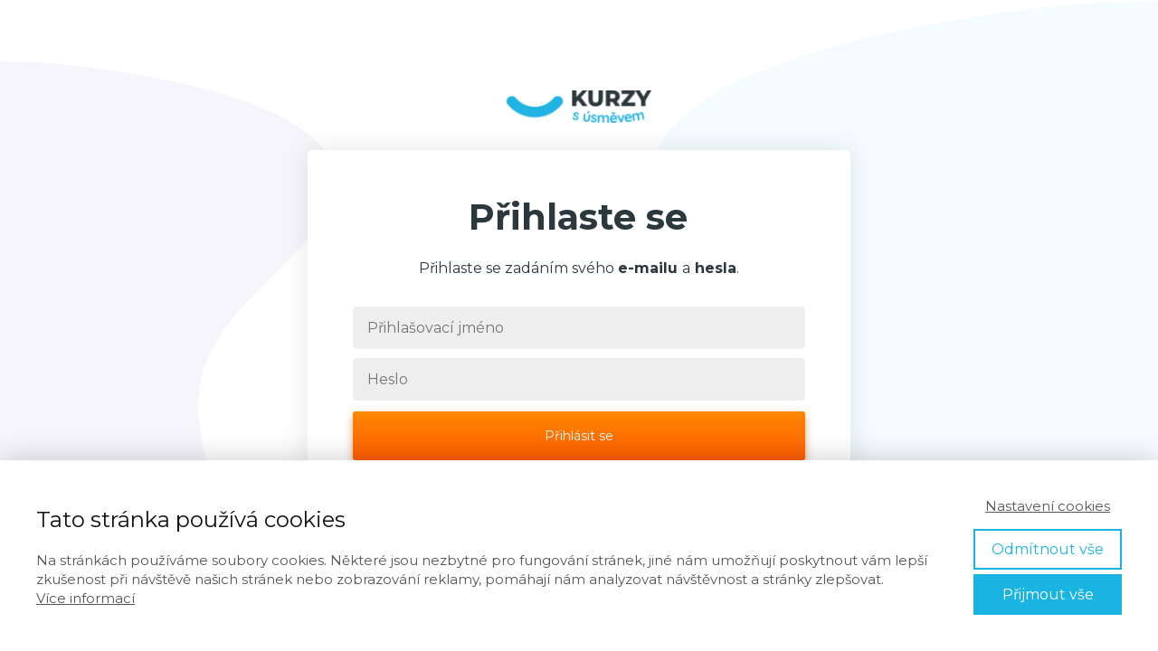

--- FILE ---
content_type: text/html; charset=UTF-8
request_url: https://www.kurzysusmevem.cz/prihlaseni/?redirect_to=https%3A%2F%2Fwww.kurzysusmevem.cz%2Fnastenka%2Fkurzy%2Fjak-udelat-profi-web-v-miowebu%2Ftyden-2%2Flekce-3%2F
body_size: 15251
content:
<!DOCTYPE html>
<html lang="cs">
	<head>
		<meta charset="UTF-8"/>
		<meta http-equiv="X-UA-Compatible" content="IE=edge"/>
		<meta name="viewport" content="width=device-width, initial-scale=1">
		<title>Přihlášení | Kurzy s úsměvem</title>

		<meta name='robots' content='max-image-preview:large' />
<link rel="alternate" type="application/rss+xml" title="Kurzy s úsměvem &raquo; RSS komentářů pro Přihlášení" href="https://www.kurzysusmevem.cz/prihlaseni/feed/" />
<link rel="alternate" title="oEmbed (JSON)" type="application/json+oembed" href="https://www.kurzysusmevem.cz/wp-json/oembed/1.0/embed?url=https%3A%2F%2Fwww.kurzysusmevem.cz%2Fprihlaseni%2F" />
<link rel="alternate" title="oEmbed (XML)" type="text/xml+oembed" href="https://www.kurzysusmevem.cz/wp-json/oembed/1.0/embed?url=https%3A%2F%2Fwww.kurzysusmevem.cz%2Fprihlaseni%2F&#038;format=xml" />
<style id='wp-img-auto-sizes-contain-inline-css' type='text/css'>
img:is([sizes=auto i],[sizes^="auto," i]){contain-intrinsic-size:3000px 1500px}
/*# sourceURL=wp-img-auto-sizes-contain-inline-css */
</style>
<style id='wp-emoji-styles-inline-css' type='text/css'>

	img.wp-smiley, img.emoji {
		display: inline !important;
		border: none !important;
		box-shadow: none !important;
		height: 1em !important;
		width: 1em !important;
		margin: 0 0.07em !important;
		vertical-align: -0.1em !important;
		background: none !important;
		padding: 0 !important;
	}
/*# sourceURL=wp-emoji-styles-inline-css */
</style>
<style id='wp-block-library-inline-css' type='text/css'>
:root{--wp-block-synced-color:#7a00df;--wp-block-synced-color--rgb:122,0,223;--wp-bound-block-color:var(--wp-block-synced-color);--wp-editor-canvas-background:#ddd;--wp-admin-theme-color:#007cba;--wp-admin-theme-color--rgb:0,124,186;--wp-admin-theme-color-darker-10:#006ba1;--wp-admin-theme-color-darker-10--rgb:0,107,160.5;--wp-admin-theme-color-darker-20:#005a87;--wp-admin-theme-color-darker-20--rgb:0,90,135;--wp-admin-border-width-focus:2px}@media (min-resolution:192dpi){:root{--wp-admin-border-width-focus:1.5px}}.wp-element-button{cursor:pointer}:root .has-very-light-gray-background-color{background-color:#eee}:root .has-very-dark-gray-background-color{background-color:#313131}:root .has-very-light-gray-color{color:#eee}:root .has-very-dark-gray-color{color:#313131}:root .has-vivid-green-cyan-to-vivid-cyan-blue-gradient-background{background:linear-gradient(135deg,#00d084,#0693e3)}:root .has-purple-crush-gradient-background{background:linear-gradient(135deg,#34e2e4,#4721fb 50%,#ab1dfe)}:root .has-hazy-dawn-gradient-background{background:linear-gradient(135deg,#faaca8,#dad0ec)}:root .has-subdued-olive-gradient-background{background:linear-gradient(135deg,#fafae1,#67a671)}:root .has-atomic-cream-gradient-background{background:linear-gradient(135deg,#fdd79a,#004a59)}:root .has-nightshade-gradient-background{background:linear-gradient(135deg,#330968,#31cdcf)}:root .has-midnight-gradient-background{background:linear-gradient(135deg,#020381,#2874fc)}:root{--wp--preset--font-size--normal:16px;--wp--preset--font-size--huge:42px}.has-regular-font-size{font-size:1em}.has-larger-font-size{font-size:2.625em}.has-normal-font-size{font-size:var(--wp--preset--font-size--normal)}.has-huge-font-size{font-size:var(--wp--preset--font-size--huge)}.has-text-align-center{text-align:center}.has-text-align-left{text-align:left}.has-text-align-right{text-align:right}.has-fit-text{white-space:nowrap!important}#end-resizable-editor-section{display:none}.aligncenter{clear:both}.items-justified-left{justify-content:flex-start}.items-justified-center{justify-content:center}.items-justified-right{justify-content:flex-end}.items-justified-space-between{justify-content:space-between}.screen-reader-text{border:0;clip-path:inset(50%);height:1px;margin:-1px;overflow:hidden;padding:0;position:absolute;width:1px;word-wrap:normal!important}.screen-reader-text:focus{background-color:#ddd;clip-path:none;color:#444;display:block;font-size:1em;height:auto;left:5px;line-height:normal;padding:15px 23px 14px;text-decoration:none;top:5px;width:auto;z-index:100000}html :where(.has-border-color){border-style:solid}html :where([style*=border-top-color]){border-top-style:solid}html :where([style*=border-right-color]){border-right-style:solid}html :where([style*=border-bottom-color]){border-bottom-style:solid}html :where([style*=border-left-color]){border-left-style:solid}html :where([style*=border-width]){border-style:solid}html :where([style*=border-top-width]){border-top-style:solid}html :where([style*=border-right-width]){border-right-style:solid}html :where([style*=border-bottom-width]){border-bottom-style:solid}html :where([style*=border-left-width]){border-left-style:solid}html :where(img[class*=wp-image-]){height:auto;max-width:100%}:where(figure){margin:0 0 1em}html :where(.is-position-sticky){--wp-admin--admin-bar--position-offset:var(--wp-admin--admin-bar--height,0px)}@media screen and (max-width:600px){html :where(.is-position-sticky){--wp-admin--admin-bar--position-offset:0px}}

/*# sourceURL=wp-block-library-inline-css */
</style><style id='global-styles-inline-css' type='text/css'>
:root{--wp--preset--aspect-ratio--square: 1;--wp--preset--aspect-ratio--4-3: 4/3;--wp--preset--aspect-ratio--3-4: 3/4;--wp--preset--aspect-ratio--3-2: 3/2;--wp--preset--aspect-ratio--2-3: 2/3;--wp--preset--aspect-ratio--16-9: 16/9;--wp--preset--aspect-ratio--9-16: 9/16;--wp--preset--color--black: #000000;--wp--preset--color--cyan-bluish-gray: #abb8c3;--wp--preset--color--white: #ffffff;--wp--preset--color--pale-pink: #f78da7;--wp--preset--color--vivid-red: #cf2e2e;--wp--preset--color--luminous-vivid-orange: #ff6900;--wp--preset--color--luminous-vivid-amber: #fcb900;--wp--preset--color--light-green-cyan: #7bdcb5;--wp--preset--color--vivid-green-cyan: #00d084;--wp--preset--color--pale-cyan-blue: #8ed1fc;--wp--preset--color--vivid-cyan-blue: #0693e3;--wp--preset--color--vivid-purple: #9b51e0;--wp--preset--gradient--vivid-cyan-blue-to-vivid-purple: linear-gradient(135deg,rgb(6,147,227) 0%,rgb(155,81,224) 100%);--wp--preset--gradient--light-green-cyan-to-vivid-green-cyan: linear-gradient(135deg,rgb(122,220,180) 0%,rgb(0,208,130) 100%);--wp--preset--gradient--luminous-vivid-amber-to-luminous-vivid-orange: linear-gradient(135deg,rgb(252,185,0) 0%,rgb(255,105,0) 100%);--wp--preset--gradient--luminous-vivid-orange-to-vivid-red: linear-gradient(135deg,rgb(255,105,0) 0%,rgb(207,46,46) 100%);--wp--preset--gradient--very-light-gray-to-cyan-bluish-gray: linear-gradient(135deg,rgb(238,238,238) 0%,rgb(169,184,195) 100%);--wp--preset--gradient--cool-to-warm-spectrum: linear-gradient(135deg,rgb(74,234,220) 0%,rgb(151,120,209) 20%,rgb(207,42,186) 40%,rgb(238,44,130) 60%,rgb(251,105,98) 80%,rgb(254,248,76) 100%);--wp--preset--gradient--blush-light-purple: linear-gradient(135deg,rgb(255,206,236) 0%,rgb(152,150,240) 100%);--wp--preset--gradient--blush-bordeaux: linear-gradient(135deg,rgb(254,205,165) 0%,rgb(254,45,45) 50%,rgb(107,0,62) 100%);--wp--preset--gradient--luminous-dusk: linear-gradient(135deg,rgb(255,203,112) 0%,rgb(199,81,192) 50%,rgb(65,88,208) 100%);--wp--preset--gradient--pale-ocean: linear-gradient(135deg,rgb(255,245,203) 0%,rgb(182,227,212) 50%,rgb(51,167,181) 100%);--wp--preset--gradient--electric-grass: linear-gradient(135deg,rgb(202,248,128) 0%,rgb(113,206,126) 100%);--wp--preset--gradient--midnight: linear-gradient(135deg,rgb(2,3,129) 0%,rgb(40,116,252) 100%);--wp--preset--font-size--small: 13px;--wp--preset--font-size--medium: 20px;--wp--preset--font-size--large: 36px;--wp--preset--font-size--x-large: 42px;--wp--preset--spacing--20: 0.44rem;--wp--preset--spacing--30: 0.67rem;--wp--preset--spacing--40: 1rem;--wp--preset--spacing--50: 1.5rem;--wp--preset--spacing--60: 2.25rem;--wp--preset--spacing--70: 3.38rem;--wp--preset--spacing--80: 5.06rem;--wp--preset--shadow--natural: 6px 6px 9px rgba(0, 0, 0, 0.2);--wp--preset--shadow--deep: 12px 12px 50px rgba(0, 0, 0, 0.4);--wp--preset--shadow--sharp: 6px 6px 0px rgba(0, 0, 0, 0.2);--wp--preset--shadow--outlined: 6px 6px 0px -3px rgb(255, 255, 255), 6px 6px rgb(0, 0, 0);--wp--preset--shadow--crisp: 6px 6px 0px rgb(0, 0, 0);}:where(.is-layout-flex){gap: 0.5em;}:where(.is-layout-grid){gap: 0.5em;}body .is-layout-flex{display: flex;}.is-layout-flex{flex-wrap: wrap;align-items: center;}.is-layout-flex > :is(*, div){margin: 0;}body .is-layout-grid{display: grid;}.is-layout-grid > :is(*, div){margin: 0;}:where(.wp-block-columns.is-layout-flex){gap: 2em;}:where(.wp-block-columns.is-layout-grid){gap: 2em;}:where(.wp-block-post-template.is-layout-flex){gap: 1.25em;}:where(.wp-block-post-template.is-layout-grid){gap: 1.25em;}.has-black-color{color: var(--wp--preset--color--black) !important;}.has-cyan-bluish-gray-color{color: var(--wp--preset--color--cyan-bluish-gray) !important;}.has-white-color{color: var(--wp--preset--color--white) !important;}.has-pale-pink-color{color: var(--wp--preset--color--pale-pink) !important;}.has-vivid-red-color{color: var(--wp--preset--color--vivid-red) !important;}.has-luminous-vivid-orange-color{color: var(--wp--preset--color--luminous-vivid-orange) !important;}.has-luminous-vivid-amber-color{color: var(--wp--preset--color--luminous-vivid-amber) !important;}.has-light-green-cyan-color{color: var(--wp--preset--color--light-green-cyan) !important;}.has-vivid-green-cyan-color{color: var(--wp--preset--color--vivid-green-cyan) !important;}.has-pale-cyan-blue-color{color: var(--wp--preset--color--pale-cyan-blue) !important;}.has-vivid-cyan-blue-color{color: var(--wp--preset--color--vivid-cyan-blue) !important;}.has-vivid-purple-color{color: var(--wp--preset--color--vivid-purple) !important;}.has-black-background-color{background-color: var(--wp--preset--color--black) !important;}.has-cyan-bluish-gray-background-color{background-color: var(--wp--preset--color--cyan-bluish-gray) !important;}.has-white-background-color{background-color: var(--wp--preset--color--white) !important;}.has-pale-pink-background-color{background-color: var(--wp--preset--color--pale-pink) !important;}.has-vivid-red-background-color{background-color: var(--wp--preset--color--vivid-red) !important;}.has-luminous-vivid-orange-background-color{background-color: var(--wp--preset--color--luminous-vivid-orange) !important;}.has-luminous-vivid-amber-background-color{background-color: var(--wp--preset--color--luminous-vivid-amber) !important;}.has-light-green-cyan-background-color{background-color: var(--wp--preset--color--light-green-cyan) !important;}.has-vivid-green-cyan-background-color{background-color: var(--wp--preset--color--vivid-green-cyan) !important;}.has-pale-cyan-blue-background-color{background-color: var(--wp--preset--color--pale-cyan-blue) !important;}.has-vivid-cyan-blue-background-color{background-color: var(--wp--preset--color--vivid-cyan-blue) !important;}.has-vivid-purple-background-color{background-color: var(--wp--preset--color--vivid-purple) !important;}.has-black-border-color{border-color: var(--wp--preset--color--black) !important;}.has-cyan-bluish-gray-border-color{border-color: var(--wp--preset--color--cyan-bluish-gray) !important;}.has-white-border-color{border-color: var(--wp--preset--color--white) !important;}.has-pale-pink-border-color{border-color: var(--wp--preset--color--pale-pink) !important;}.has-vivid-red-border-color{border-color: var(--wp--preset--color--vivid-red) !important;}.has-luminous-vivid-orange-border-color{border-color: var(--wp--preset--color--luminous-vivid-orange) !important;}.has-luminous-vivid-amber-border-color{border-color: var(--wp--preset--color--luminous-vivid-amber) !important;}.has-light-green-cyan-border-color{border-color: var(--wp--preset--color--light-green-cyan) !important;}.has-vivid-green-cyan-border-color{border-color: var(--wp--preset--color--vivid-green-cyan) !important;}.has-pale-cyan-blue-border-color{border-color: var(--wp--preset--color--pale-cyan-blue) !important;}.has-vivid-cyan-blue-border-color{border-color: var(--wp--preset--color--vivid-cyan-blue) !important;}.has-vivid-purple-border-color{border-color: var(--wp--preset--color--vivid-purple) !important;}.has-vivid-cyan-blue-to-vivid-purple-gradient-background{background: var(--wp--preset--gradient--vivid-cyan-blue-to-vivid-purple) !important;}.has-light-green-cyan-to-vivid-green-cyan-gradient-background{background: var(--wp--preset--gradient--light-green-cyan-to-vivid-green-cyan) !important;}.has-luminous-vivid-amber-to-luminous-vivid-orange-gradient-background{background: var(--wp--preset--gradient--luminous-vivid-amber-to-luminous-vivid-orange) !important;}.has-luminous-vivid-orange-to-vivid-red-gradient-background{background: var(--wp--preset--gradient--luminous-vivid-orange-to-vivid-red) !important;}.has-very-light-gray-to-cyan-bluish-gray-gradient-background{background: var(--wp--preset--gradient--very-light-gray-to-cyan-bluish-gray) !important;}.has-cool-to-warm-spectrum-gradient-background{background: var(--wp--preset--gradient--cool-to-warm-spectrum) !important;}.has-blush-light-purple-gradient-background{background: var(--wp--preset--gradient--blush-light-purple) !important;}.has-blush-bordeaux-gradient-background{background: var(--wp--preset--gradient--blush-bordeaux) !important;}.has-luminous-dusk-gradient-background{background: var(--wp--preset--gradient--luminous-dusk) !important;}.has-pale-ocean-gradient-background{background: var(--wp--preset--gradient--pale-ocean) !important;}.has-electric-grass-gradient-background{background: var(--wp--preset--gradient--electric-grass) !important;}.has-midnight-gradient-background{background: var(--wp--preset--gradient--midnight) !important;}.has-small-font-size{font-size: var(--wp--preset--font-size--small) !important;}.has-medium-font-size{font-size: var(--wp--preset--font-size--medium) !important;}.has-large-font-size{font-size: var(--wp--preset--font-size--large) !important;}.has-x-large-font-size{font-size: var(--wp--preset--font-size--x-large) !important;}
/*# sourceURL=global-styles-inline-css */
</style>

<style id='classic-theme-styles-inline-css' type='text/css'>
/*! This file is auto-generated */
.wp-block-button__link{color:#fff;background-color:#32373c;border-radius:9999px;box-shadow:none;text-decoration:none;padding:calc(.667em + 2px) calc(1.333em + 2px);font-size:1.125em}.wp-block-file__button{background:#32373c;color:#fff;text-decoration:none}
/*# sourceURL=/wp-includes/css/classic-themes.min.css */
</style>
<link rel='stylesheet' id='essential-grid-plugin-settings-css' href='https://www.kurzysusmevem.cz/wp-content/plugins/essential-grid/public/assets/css/settings.css?ver=3.0.11' type='text/css' media='all' />
<link rel='stylesheet' id='tp-fontello-css' href='https://www.kurzysusmevem.cz/wp-content/plugins/essential-grid/public/assets/font/fontello/css/fontello.css?ver=3.0.11' type='text/css' media='all' />
<link rel='stylesheet' id='funnels_content_css-css' href='https://www.kurzysusmevem.cz/wp-content/themes/mioweb3/modules/funnels/css/content.css?ver=1720071305' type='text/css' media='all' />
<link rel='stylesheet' id='tf-compiled-options-wdc-options-css' href='https://www.kurzysusmevem.cz/wp-content/uploads/titan-framework-wdc-options-css.css?ver=6.9' type='text/css' media='all' />
<link rel='stylesheet' id='ve-content-style-css' href='https://www.kurzysusmevem.cz/wp-content/themes/mioweb3/style.css?ver=1720071305' type='text/css' media='all' />
<script type="text/javascript" src="https://www.kurzysusmevem.cz/wp-includes/js/jquery/jquery.min.js?ver=3.7.1" id="jquery-core-js"></script>
<script type="text/javascript" src="https://www.kurzysusmevem.cz/wp-includes/js/jquery/jquery-migrate.min.js?ver=3.4.1" id="jquery-migrate-js"></script>
<link rel="https://api.w.org/" href="https://www.kurzysusmevem.cz/wp-json/" /><link rel="alternate" title="JSON" type="application/json" href="https://www.kurzysusmevem.cz/wp-json/wp/v2/pages/492" /><link rel="EditURI" type="application/rsd+xml" title="RSD" href="https://www.kurzysusmevem.cz/xmlrpc.php?rsd" />
<link rel='shortlink' href='https://www.kurzysusmevem.cz/?p=492' />
<link rel="icon" type="image/png" href="https://www.kurzysusmevem.cz/wp-content/uploads/2021/02/favicon.png"><link rel="apple-touch-icon" href="https://www.kurzysusmevem.cz/wp-content/uploads/2021/02/favicon.png"><meta property="og:title" content="Přihlášení  "/><meta property="og:url" content="https://www.kurzysusmevem.cz/prihlaseni/"/><meta property="og:site_name" content="Kurzy s úsměvem"/><meta property="og:locale" content="cs_CZ"/><meta name="google-site-verification" content="IB13Oj0fTBHLyCAas7qh_giqrkrAKYD8Ld3Ny0www68"/><link rel="canonical" href="https://www.kurzysusmevem.cz/prihlaseni/"/><script type="text/javascript">
		var ajaxurl = "/wp-admin/admin-ajax.php";
		var locale = "cs_CZ";
		var template_directory_uri = "https://www.kurzysusmevem.cz/wp-content/themes/mioweb3";
		</script><link id="mw_gf_Open_Sans" href="https://fonts.googleapis.com/css?family=Open+Sans:400,700&subset=latin,latin-ext&display=swap" rel="stylesheet" type="text/css"><link id="mw_gf_Montserrat" href="https://fonts.googleapis.com/css?family=Montserrat:400,700&subset=latin,latin-ext&display=swap" rel="stylesheet" type="text/css"><style></style><style>#cms_footer_43row_0.row_text_custom{font-size: 14px;color: #626262;color:#626262;}#cms_footer_43row_0{background: rgba(22, 24, 28, 1);}#cms_footer_43row_0.row_padding_custom{padding-top:50px;padding-bottom:25px;}#cms_footer_43row_0.row_text_custom a:not(.ve_content_button){color:#626262;}#cms_footer_43element_0_0_0 > .element_content{padding-bottom:10px;}#cms_footer_43element_0_0_0 .in_element_content{color: #cccccc;}#cms_footer_43element_0_0_0 .element_text_style_2{background:rgba(232,232,232,1);}#cms_footer_43element_0_0_1 > .element_content{}#cms_footer_43element_0_0_1 li{font-size: 14px;color: #626262;}#cms_footer_43element_0_0_1 .menu_element_title{}#cms_footer_43element_0_0_1 li > a:hover{color:#ffffff !important;}#cms_footer_43element_0_0_1 li.current_page_item > a{color:#ffffff !important;}#cms_footer_43element_0_1_0 > .element_content{padding-bottom:10px;}#cms_footer_43element_0_1_0 .in_element_content{color: #cccccc;}#cms_footer_43element_0_1_0 .element_text_style_2{background:rgba(232,232,232,1);}#cms_footer_43element_0_1_1 > .element_content{}#cms_footer_43element_0_1_1 .in_element_content{}#cms_footer_43element_0_1_1 .element_text_style_2{background:rgba(232,232,232,1);}#cms_footer_43element_0_1_2 > .element_content{}#cms_footer_43element_0_1_2 .ve_content_first_button.ve_content_button_size_custom{font-size:14px;}#cms_footer_43element_0_1_2 .ve_content_first_button .ve_but_icon{font-size:1.5em;}#cms_footer_43element_0_1_2 .ve_content_first_button.ve_content_button_style_custom_button{font-family: 'Montserrat';font-weight: 400;color:#626262;-moz-border-radius: 4px;-webkit-border-radius: 4px;-khtml-border-radius: 4px;border-radius: 4px;padding: calc(1.4em - 0px) 2.5em calc(1.4em - 0px) 2.5em;}#cms_footer_43element_0_1_2 .ve_content_first_button.ve_content_button_style_custom_button .ve_button_subtext{}#cms_footer_43element_0_1_2 .ve_content_first_button.ve_content_button_style_custom_button:hover{color:#767676;}#cms_footer_43element_0_2_0 > .element_content{padding-bottom:10px;}#cms_footer_43element_0_2_0 .in_element_content{color: #cccccc;}#cms_footer_43element_0_2_0 .element_text_style_2{background:rgba(232,232,232,1);}#cms_footer_43element_0_2_1 > .element_content{}#cms_footer_43row_1.row_text_custom{color: #626262;color:#626262;}#cms_footer_43row_1{background: rgba(22, 24, 28, 1);}#cms_footer_43row_1.row_padding_custom{padding-top:25px;padding-bottom:50px;}#cms_footer_43row_1.row_text_custom a:not(.ve_content_button){color:#626262;}#cms_footer_43element_1_0_0 > .element_content{padding-bottom:10px;}#cms_footer_43element_1_0_0 .in_element_content{font-size: 12px;}#cms_footer_43element_1_0_0 .element_text_style_2{background:rgba(232,232,232,1);}#cms_footer_43element_1_0_1 > .element_content{}#cms_footer_43element_1_0_1 .in_element_content{font-size: 11px;}#cms_footer_43element_1_0_1 .element_text_style_2{background:rgba(232,232,232,1);}#cms_footer_43element_1_1_0 > .element_content{}#cms_footer_43element_1_1_0 .element_image_overlay_icon_container{background-color:rgba(0,0,0,0.3);}#cms_footer_43element_1_1_0 .element_image_container{max-width:150px;}#cms_footer_43element_1_1_0 .element_image_label{max-width:150px;}#cms_footer_43element_1_1_0 .element_image_container img{object-position:50% 50%;}#cms_footer_43element_1_2_0 > .element_content{}#cms_footer_43element_1_2_0 .element_image_overlay_icon_container{background-color:rgba(0,0,0,0.3);}#cms_footer_43element_1_2_0 .element_image_container{max-width:150px;}#cms_footer_43element_1_2_0 .element_image_label{max-width:150px;}#cms_footer_43element_1_2_0 .element_image_container img{object-position:50% 50%;}#cms_footer_43element_1_3_0 > .element_content{}#cms_footer_43element_1_3_0 .element_image_overlay_icon_container{background-color:rgba(0,0,0,0.3);}#cms_footer_43element_1_3_0 .element_image_container{max-width:150px;}#cms_footer_43element_1_3_0 .element_image_label{max-width:150px;}#cms_footer_43element_1_3_0 .element_image_container img{object-position:50% 50%;}#cms_footer_43row_2.row_text_custom{color: #626262;color:#626262;}#cms_footer_43row_2{background: rgba(22, 24, 28, 1);}#cms_footer_43row_2.row_padding_custom{padding-top:25px;padding-bottom:50px;}#cms_footer_43row_2.row_text_custom a:not(.ve_content_button){color:#626262;}#cms_footer_43element_2_0_0 > .element_content{padding-bottom:10px;}#cms_footer_43element_2_0_0 .in_element_content{font-size: 12px;}#cms_footer_43element_2_0_0 .element_text_style_2{background:rgba(232,232,232,1);}#cms_footer_43element_2_0_1 > .element_content{}#cms_footer_43element_2_0_1 .in_element_content{font-size: 11px;}#cms_footer_43element_2_0_1 .element_text_style_2{background:rgba(232,232,232,1);}#cms_footer_43element_2_0_2 > .element_content{}#cms_footer_43element_2_0_2 .element_image_overlay_icon_container{background-color:rgba(0,0,0,0.3);}#cms_footer_43element_2_0_2 .element_image_container{max-width:150px;}#cms_footer_43element_2_0_2 .element_image_label{max-width:150px;}#cms_footer_43element_2_0_2 .element_image_container img{object-position:50% 50%;}#footer .footer_end{font-size: 14px;color: #7a7a7a;}#row_0.row_text_custom{}#row_0{}#row_0.row_padding_custom{padding-top:100px;padding-bottom:100px;}#row_0 .row_background_container{background-image: url(https://www.kurzysusmevem.cz/wp-content/uploads/2021/01/bg06.png);background-position: 0% 100%;background-repeat: no-repeat;background-size: 370px;}#element_0_0_0 > .element_content{}#element_0_0_0 .element_image_overlay_icon_container{background-color:rgba(0,0,0,0.3);}#element_0_0_0 .element_image_container{max-width:160px;}#element_0_0_0 .element_image_label{max-width:160px;}#element_0_0_0 .element_image_container img{object-position:50% 50%;}#element_sub_0_0_1_0_0 > .element_content{padding-bottom:20px;max-width:700px;}#element_sub_0_0_1_0_0 .ve_title{font-size: 40px;line-height: 1.2;}#element_sub_0_0_1_0_1 > .element_content{}#element_sub_0_0_1_0_1 .in_element_content{}#element_sub_0_0_1_0_1 .element_text_style_2{background:rgba(232,232,232,1);}#element_sub_0_0_1_0_2 > .element_content{}#element_sub_0_0_1_0_2 .ve_form_field{background-color:#eeeeee;}#element_sub_0_0_1_0_2 .ve_content_button.ve_content_button_size_custom{font-size:18px;}#element_0_0_1 > .element_content{max-width:600px;}#element_0_0_1 .ve_content_block{background-color:rgba(255, 255, 255, 1);border: 0px solid #dedede;}#element_0_0_1 .ve_content_block_content{padding:50px;}#element_0_0_1 .ve_content_block_title{font-size: 20px;text-align: center;border-bottom:1px solid rgba(0,0,0,0.2);}#element_sub_0_0_2_0_0 > .element_content{}#element_sub_0_0_2_0_0 .mw_icon_text-text{}#element_sub_0_0_2_0_0 .mw_icon_text-title{}#element_sub_0_0_2_0_0 .mw_icon_text-icon{font-size:26px;}#element_sub_0_0_2_0_0 .mw_icon{color:#ffffff;}#element_0_0_2 > .element_content{max-width:600px;}#element_0_0_2 .ve_content_block{background-color:rgba(86, 182, 22, 1);border: 0px solid #eeeeee;}#element_0_0_2 .ve_content_block_content{padding:20px;}#element_0_0_2 .ve_content_block_title{font-size: 20px;text-align: center;border-bottom:1px solid rgba(0,0,0,0.2);}#element_0_0_3 > .element_content{}#ve_popup_container_5568{-moz-border-radius: 6px;-webkit-border-radius: 6px;-khtml-border-radius: 6px;border-radius: 6px;}#popup_5568row_0.row_text_custom{}#popup_5568row_0{background: rgba(255,255,255,1);}#popup_5568row_0.row_padding_custom{padding-top:50px;padding-bottom:50px;}#popup_5568row_0.row_padding_custom .row_fix_width{padding-left:50px;padding-right:50px;}#popup_5568element_0_0_0 > .element_content{}#popup_5568element_0_0_0 .ve_progressbar_prog{min-width:67%;background-color:#56b616;}#popup_5568element_0_0_0 .ve_progressbar{font-size: 14px;}#popup_5568element_0_0_0 .ve_progressbar_3 .ve_progressbar_bg{border-color:#56b616;}#popup_5568element_0_0_0 .ve_progressbar_bg{background-color:#e3e3e3;}#popup_5568element_0_0_1 > .element_content{padding-bottom:20px;}#popup_5568element_0_0_1_form .ve_form_field{background-color:#eeeeee;}#popup_5568element_0_0_1_form .ve_form_label{}#popup_5568element_0_0_1_form .ve_form_button_row .ve_form_button.ve_content_button_size_custom{font-size:18px;}#popup_5568element_0_0_2 > .element_content{}#popup_5568element_0_0_2 .in_element_content{font-size: 13px;}#popup_5568element_0_0_2 .element_text_style_2{background:rgba(232,232,232,1);}.ve_content_button_style_basic{font-family: 'Montserrat';font-weight: 400;color:#ffffff;background: rgba(26, 180, 227, 1);-moz-border-radius: 4px;-webkit-border-radius: 4px;-khtml-border-radius: 4px;border-radius: 4px;padding: calc(1.4em - 0px) 2.5em calc(1.4em - 0px) 2.5em;}.ve_content_button_style_basic .ve_button_subtext{}.ve_content_button_style_inverse{font-family: 'Montserrat';font-weight: 400;color:#ffffff;-moz-border-radius: 4px;-webkit-border-radius: 4px;-khtml-border-radius: 4px;border-radius: 4px;border-color:#ffffff;border-width:3px;padding: calc(1.4em - 3px) 2.5em calc(1.4em - 3px) 2.5em;}.ve_content_button_style_inverse .ve_button_subtext{}.ve_content_button_style_2{font-family: 'Montserrat';font-weight: 400;color:#ffffff;background: rgba(89, 89, 89, 1);-moz-border-radius: 4px;-webkit-border-radius: 4px;-khtml-border-radius: 4px;border-radius: 4px;padding: calc(1.4em - 0px) 2.4em calc(1.4em - 0px) 2.4em;}.ve_content_button_style_2 .ve_button_subtext{}.ve_content_button_style_3{font-family: 'Montserrat';font-weight: 400;color:#ffffff;background: rgba(171, 171, 171, 1);-moz-border-radius: 4px;-webkit-border-radius: 4px;-khtml-border-radius: 4px;border-radius: 4px;padding: calc(1.4em - 0px) 2.5em calc(1.4em - 0px) 2.5em;}.ve_content_button_style_3 .ve_button_subtext{}.ve_content_button_style_4{font-family: 'Montserrat';font-weight: 400;color:#000000;background: rgba(255, 216, 87, 1);-moz-border-radius: 4px;-webkit-border-radius: 4px;-khtml-border-radius: 4px;border-radius: 4px;padding: calc(1.4em - 0px) 2.5em calc(1.4em - 0px) 2.5em;}.ve_content_button_style_4 .ve_button_subtext{}.ve_content_button_style_5{font-family: 'Montserrat';font-weight: 400;color:#1ab4e3;-moz-border-radius: 9999px;-webkit-border-radius: 9999px;-khtml-border-radius: 9999px;border-radius: 9999px;padding: calc(1.1em - 0px) 1.8em calc(1.1em - 0px) 1.8em;}.ve_content_button_style_5 .ve_button_subtext{}.ve_content_button_style_5:hover{color:#1590b6;}.ve_content_button_style_6{font-family: 'Montserrat';font-weight: 400;color:#ffffff;-moz-border-radius: 9999px;-webkit-border-radius: 9999px;-khtml-border-radius: 9999px;border-radius: 9999px;padding: calc(1.1em - 0px) 1.8em calc(1.1em - 0px) 1.8em;}.ve_content_button_style_6 .ve_button_subtext{}.ve_content_button_style_6:hover{color:#f5f5f5;}.ve_content_button_style_7{font-family: 'Montserrat';font-weight: 400;color:#ffffff;background: linear-gradient(to bottom, rgba(255, 136, 0, 1) 0%, rgba(255, 94, 0, 1) 100%) no-repeat border-box;-moz-border-radius: 3px;-webkit-border-radius: 3px;-khtml-border-radius: 3px;border-radius: 3px;padding: calc(1.4em - 0px) 2.5em calc(1.4em - 0px) 2.5em;}.ve_content_button_style_7 .ve_button_subtext{}.ve_content_button_style_8{font-family: 'Montserrat';font-weight: 400;color:#999999;-moz-border-radius: 9999px;-webkit-border-radius: 9999px;-khtml-border-radius: 9999px;border-radius: 9999px;padding: calc(1.1em - 0px) 1.8em calc(1.1em - 0px) 1.8em;}.ve_content_button_style_8 .ve_button_subtext{}.ve_content_button_style_8:hover{color:#7a7a7a;}a.mws_product_title:hover,.mws_top_panel .mw_vertical_menu li a:hover,.mws_top_panel .mw_vertical_menu li a.mws_category_item_current,.mws_shop_order_content h2 span.point{color:#1ab4e3;}.eshop_color_background,.add_tocart_button,.remove_fromcart_button,.mws_shop_order_content .mw_checkbox:checked,.mws_shop_order_content .mw_radio_button:checked::after,.mws_form_quick .mw_checkbox:checked,.mws_form_quick .mw_radio_button:checked::after,.mws_cart_navigation:after{background-color:#1ab4e3;}a.eshop_color_background:hover, .add_tocart_button:hover, .mws_dropdown:hover .mws_dropdown_button, .mws_dropdown.mws_dropdown_opened .mws_dropdown_button{background-color:#17a2cc;}.eshop_color_svg_hover:hover svg{fill:#1ab4e3;}.mw_tabs_element_style_3 .mw_tabs a.active, .mws_shop_order_content h2 span.point, .mws_shop_order_content .mw_checkbox:checked, .mws_shop_order_content .mw_radio_button:checked, .mws_form_quick .mw_checkbox:checked, .mws_form_quick .mw_radio_button:checked{border-color:#1ab4e3;}.mws_cart_step_item_a span.arrow{border-left:8px solid #1ab4e3;}.mws_shop_content .mws_product_list h3{}.mws_shop_content .mws_product_list .mws_price_vatincluded{}body{background-color:#ffffff;font-size: 16px;font-family: 'Montserrat';color: #2b383d;font-weight: 400;line-height: 1.6;}.entry_content ul:not(.in_element_content) li{background-position-y:calc(0.8em - 13px);}.row_text_auto.light_color{color:#2b383d;}.row_text_default{color:#2b383d;}.row .light_color{color:#2b383d;}.row .text_default{color:#2b383d;}a{color:#1ab4e3;}.row_text_auto.light_color a:not(.ve_content_button){color:#1ab4e3;}.row_text_default a:not(.ve_content_button){color:#1ab4e3;}.row .ve_content_block.text_default a:not(.ve_content_button){color:#1ab4e3;}a:not(.ve_content_button):hover{color:#0d7da3;}.row_text_auto.light_color a:not(.ve_content_button):hover{color:#0d7da3;}.row_text_default a:not(.ve_content_button):hover{color:#0d7da3;}.row .ve_content_block.text_default a:not(.ve_content_button):hover{color:#0d7da3;}.row_text_auto.dark_color{color:#ffffff;}.row_text_invers{color:#ffffff;}.row .text_invers{color:#ffffff;}.row .dark_color:not(.text_default){color:#ffffff;}.blog_entry_content .dark_color:not(.text_default){color:#ffffff;}.row_text_auto.dark_color a:not(.ve_content_button){color:#ffffff;}.row .dark_color:not(.text_default) a:not(.ve_content_button){color:#ffffff;}.row_text_invers a:not(.ve_content_button){color:#ffffff;}.row .ve_content_block.text_invers a:not(.ve_content_button){color:#ffffff;}.row .light_color a:not(.ve_content_button){color:#1ab4e3;}.row .light_color a:not(.ve_content_button):hover{color:#0d7da3;}.title_element_container,.mw_element_items_style_4 .mw_element_item:not(.dark_color) .title_element_container,.mw_element_items_style_7 .mw_element_item:not(.dark_color) .title_element_container,.in_features_element_4 .mw_feature:not(.dark_color) .title_element_container,.in_element_image_text_2 .el_it_text:not(.dark_color) .title_element_container,.in_element_image_text_3 .el_it_text:not(.dark_color) .title_element_container,.entry_content h1,.entry_content h2,.entry_content h3,.entry_content h4,.entry_content h5,.entry_content h6{font-family:Montserrat;font-weight:700;line-height:1.2;color:#2b383d;}.subtitle_element_container,.mw_element_items_style_4 .mw_element_item:not(.dark_color) .subtitle_element_container,.mw_element_items_style_7 .mw_element_item:not(.dark_color) .subtitle_element_container,.in_features_element_4 .mw_feature:not(.dark_color) .subtitle_element_container,.in_element_image_text_2 .el_it_text:not(.dark_color) .subtitle_element_container,.in_element_image_text_3 .el_it_text:not(.dark_color) .subtitle_element_container{font-family:Montserrat;font-weight:400;line-height:1.2;color:#425861;}.entry_content h1{font-size: 48px;}.entry_content h2{font-size: 38px;}.entry_content h3{font-size: 28px;}.entry_content h4{font-size: 22px;}.entry_content h5{font-size: 18px;}.entry_content h6{font-size: 16px;}.row_fix_width,.fix_width,.fixed_width_content .visual_content_main,.row_fixed,.fixed_width_page .visual_content_main,.fixed_width_page header,.fixed_width_page footer,.fixed_narrow_width_page #wrapper,.ve-header-type2 .header_nav_container{max-width:1200px;}.body_background_container{background-image: url(https://www.kurzysusmevem.cz/wp-content/uploads/2021/02/bg_blue.png);background-position: 100% 1%;background-repeat: no-repeat;}@media screen and (max-width: 969px) {#cms_footer_43row_0.row_padding_custom{}#cms_footer_43element_0_0_0 > .element_content{padding-top:0px;}#cms_footer_43element_0_0_0 .in_element_content{}#cms_footer_43element_0_0_1 > .element_content{padding-top:0px;}#cms_footer_43element_0_1_0 > .element_content{padding-top:0px;}#cms_footer_43element_0_1_0 .in_element_content{}#cms_footer_43element_0_1_1 > .element_content{padding-top:0px;}#cms_footer_43element_0_1_1 .in_element_content{}#cms_footer_43element_0_1_2 > .element_content{padding-top:0px;}#cms_footer_43element_0_2_0 > .element_content{padding-top:0px;}#cms_footer_43element_0_2_0 .in_element_content{}#cms_footer_43element_0_2_1 > .element_content{padding-top:0px;}#cms_footer_43row_1.row_padding_custom{}#cms_footer_43element_1_0_0 > .element_content{padding-top:0px;}#cms_footer_43element_1_0_0 .in_element_content{}#cms_footer_43element_1_0_1 > .element_content{padding-top:0px;}#cms_footer_43element_1_0_1 .in_element_content{}#cms_footer_43element_1_1_0 > .element_content{padding-top:0px;}#cms_footer_43element_1_2_0 > .element_content{padding-top:0px;}#cms_footer_43element_1_3_0 > .element_content{padding-top:0px;}#cms_footer_43row_2.row_padding_custom{}#cms_footer_43element_2_0_0 > .element_content{padding-top:0px;}#cms_footer_43element_2_0_0 .in_element_content{}#cms_footer_43element_2_0_1 > .element_content{padding-top:0px;}#cms_footer_43element_2_0_1 .in_element_content{}#cms_footer_43element_2_0_2 > .element_content{padding-top:0px;}#row_0.row_padding_custom{padding-top:50px;padding-bottom:50px;}#element_0_0_0 > .element_content{padding-top:0px;}#element_sub_0_0_1_0_0 > .element_content{padding-top:0px;}#element_sub_0_0_1_0_0 .ve_title{}#element_sub_0_0_1_0_1 > .element_content{padding-top:0px;}#element_sub_0_0_1_0_1 .in_element_content{}#element_sub_0_0_1_0_2 > .element_content{padding-top:0px;}#element_0_0_1 > .element_content{padding-top:0px;}#element_sub_0_0_2_0_0 > .element_content{padding-top:0px;}#element_0_0_2 > .element_content{padding-top:0px;}#element_0_0_3 > .element_content{padding-top:0px;}#popup_5568row_0.row_padding_custom{}#popup_5568element_0_0_0 > .element_content{padding-top:0px;}#popup_5568element_0_0_1 > .element_content{padding-top:0px;}#popup_5568element_0_0_2 > .element_content{padding-top:0px;}#popup_5568element_0_0_2 .in_element_content{}}@media screen and (max-width: 767px) {#cms_footer_43row_0.row_padding_custom{}#cms_footer_43element_0_0_0 > .element_content{padding-top:0px;}#cms_footer_43element_0_0_0 .in_element_content{}#cms_footer_43element_0_0_1 > .element_content{padding-top:0px;}#cms_footer_43element_0_1_0 > .element_content{padding-top:0px;}#cms_footer_43element_0_1_0 .in_element_content{}#cms_footer_43element_0_1_1 > .element_content{padding-top:0px;}#cms_footer_43element_0_1_1 .in_element_content{}#cms_footer_43element_0_1_2 > .element_content{padding-top:0px;}#cms_footer_43element_0_2_0 > .element_content{padding-top:0px;}#cms_footer_43element_0_2_0 .in_element_content{}#cms_footer_43element_0_2_1 > .element_content{padding-top:0px;}#cms_footer_43row_1.row_padding_custom{}#cms_footer_43element_1_0_0 > .element_content{padding-top:0px;}#cms_footer_43element_1_0_0 .in_element_content{}#cms_footer_43element_1_0_1 > .element_content{padding-top:0px;}#cms_footer_43element_1_0_1 .in_element_content{}#cms_footer_43element_1_1_0 > .element_content{padding-top:0px;}#cms_footer_43element_1_2_0 > .element_content{padding-top:0px;}#cms_footer_43element_1_3_0 > .element_content{padding-top:0px;}#cms_footer_43row_2.row_padding_custom{}#cms_footer_43element_2_0_0 > .element_content{padding-top:0px;}#cms_footer_43element_2_0_0 .in_element_content{}#cms_footer_43element_2_0_1 > .element_content{padding-top:0px;}#cms_footer_43element_2_0_1 .in_element_content{}#cms_footer_43element_2_0_2 > .element_content{padding-top:0px;}#row_0.row_padding_custom{}#element_0_0_0 > .element_content{padding-top:0px;}#element_sub_0_0_1_0_0 > .element_content{padding-top:0px;}#element_sub_0_0_1_0_0 .ve_title{font-size:30px;}#element_sub_0_0_1_0_1 > .element_content{padding-top:0px;}#element_sub_0_0_1_0_1 .in_element_content{font-size:13px;}#element_sub_0_0_1_0_2 > .element_content{padding-top:0px;}#element_0_0_1 > .element_content{padding-top:0px;}#element_sub_0_0_2_0_0 > .element_content{padding-top:0px;}#element_0_0_2 > .element_content{padding-top:0px;}#element_0_0_3 > .element_content{padding-top:0px;}#popup_5568row_0.row_padding_custom{}#popup_5568row_0.row_padding_custom .row_fix_width{padding-left:0px;padding-right:0px;}#popup_5568element_0_0_0 > .element_content{padding-top:0px;}#popup_5568element_0_0_1 > .element_content{padding-top:0px;}#popup_5568element_0_0_2 > .element_content{padding-top:0px;}#popup_5568element_0_0_2 .in_element_content{}}</style><!-- Global site tag (gtag.js) - Google Analytics -->
			<script async src="https://www.googletagmanager.com/gtag/js?id=UA-75354761-5"></script>
			<script>
				window.dataLayer = window.dataLayer || [];
				dataLayer.push({"pageType":"page","pageInfo":{"id":492,"name":"P\u0159ihl\u00e1\u0161en\u00ed"},"ad_consent":"denied","analytics_consent":"denied","homePage":0});
				function gtag(){dataLayer.push(arguments);}
				gtag('js', new Date());

				gtag('consent', 'default', {
				'ad_storage': 'denied',
				'analytics_storage': 'denied'
				});

				gtag('config', 'UA-75354761-5');
			</script>
			<!-- Google Tag Manager -->
			<script>(function(w,d,s,l,i){w[l]=w[l]||[];w[l].push({'gtm.start':
			new Date().getTime(),event:'gtm.js'});var f=d.getElementsByTagName(s)[0],
			j=d.createElement(s),dl=l!='dataLayer'?'&l='+l:'';j.async=true;j.src=
			'https://www.googletagmanager.com/gtm.js?id='+i+dl;f.parentNode.insertBefore(j,f);
			})(window,document,'script','dataLayer','GTM-W9BKR8C');</script>
			<!-- End Google Tag Manager -->
		<meta name="facebook-domain-verification" content="xbdgt5xm9iw2r0y0nkyukoa4fpduqh" /><meta name="seznam-wmt" content="mhIa8Ci8LuMfKzYmyubXIQ8u13r1HYiD" /><style>.menu-item-546 a {border: 1px solid #d3d3d3; color: #808080 !important; font-size: 14px !important; border-radius: 3px; padding: 10px 20px 10px 20px !important; margin-right: -18px !important;}
.menu-item-546 a:hover {-webkit-transition: all 0.2s; transform: scale(1.05);}

.menu-item-3403 a {background: #FF8800; box-shadow: 0px 5px 10px 0px rgb(204 104 0 / 54%); background-image: linear-gradient(
180deg
, #ff8800, #ff5e00); color: #fff !important; font-size: 14px !important; border-radius: 3px; padding: 11px 20px 11px 20px !important;}
.menu-item-3403 a:hover {-webkit-transition: all 0.2s; transform: scale(1.05);}

#header.is-mobile_menu .header_nav_container .menu-item a {padding: 20px 20px 20px 10px !important; transform: scale(1.00); border-left: none !important; border-right: none !important; border-top: none !important; box-shadow: none !important;}

.ve_content_button_type_6 {
    -moz-box-shadow: 0px 5px 10px 0px rgb(204 104 0 / 54%);
    -webkit-box-shadow: 0px 5px 10px 0px rgb(204 104 0 / 54%);
    box-shadow: 0px 5px 10px 0px rgb(204 104 0 / 54%);
}

.faq_item {border-radius: 6px !important;}

.video_content_fullwidth, .wp-block-embed-youtube .wp-block-embed__wrapper {border-radius: 4px !important;}

.katalog .mw_element_item {
-webkit-transition: 1s cubic-bezier(0.35,1.69,0.35,0.81);
    transition: 1s cubic-bezier(0.35,1.69,0.35,0.81);}

.katalog .mw_element_item:hover {
box-shadow: 0 0 60px rgba(0,0,0,0.2);
-webkit-transition: 1s cubic-bezier(0.35,1.69,0.35,0.81);
    transition: 1s cubic-bezier(0.35,1.69,0.35,0.81);
    will-change: transform;
    -webkit-transform: translateY(-15px);}

.galerie .image_gallery_element_item_thumb {
    border-radius: 3px;
    border-style: solid;
    border-width: 1px;
    border-color: #EBEBEB;}

.faq .faq_item {
    border-radius: 6px;
    border-style: dashed;
    border-width: 2px;
    border-color: #badae0;
}</style>
	<link rel='stylesheet' id='ve_lightbox_style-css' href='https://www.kurzysusmevem.cz/wp-content/themes/mioweb3/library/visualeditor/includes/lightbox/lightbox.css?ver=1720071305' type='text/css' media='all' />
<link rel='stylesheet' id='member_content_css-css' href='https://www.kurzysusmevem.cz/wp-content/themes/mioweb3/modules/member/css/content.css?ver=1720071305' type='text/css' media='all' />
</head>
<body class="wp-singular page-template-default page page-id-492 wp-theme-mioweb3 ve_list_style2 desktop_view page_with_transparent_header eshop_cart_header">

			<!-- Google Tag Manager (noscript) -->
			<noscript><iframe src="https://www.googletagmanager.com/ns.html?id=GTM-W9BKR8C" height="0" width="0" style="display:none;visibility:hidden"></iframe></noscript>
			<!-- End Google Tag Manager (noscript) -->
		<div id="wrapper">
<header></header><div class="visual_content  visual_content_main "><div id="row_0" class="row row_basic row_content row_basic ve_valign_center row_height_full row_padding_custom row_text_auto dark_color" ><div class="row_background_container background_container "><div class="background_overlay"></div></div><div class="row_fix_width"><div class="col col-one col-first col-last"><div  id="element_0_0_0"  class="element_container image_element_container "><div  class="element_content element_align_center"><div class="element_image element_image_1 ve_center "><div class="element_image_container element_image_container_inline  element_image_container_png" ><a href="https://www.kurzysusmevem.cz/"  ><img width="171" height="38" src="https://www.kurzysusmevem.cz/wp-content/uploads/2021/02/logo-black-171x38.png" class="" alt="" sizes="auto, (min-width: 160px) 160px, (min-width:767px) 100vw, (min-width:160px) 160px, 90vw" loading="lazy" decoding="async" srcset="https://www.kurzysusmevem.cz/wp-content/uploads/2021/02/logo-black-171x38.png 171w, https://www.kurzysusmevem.cz/wp-content/uploads/2021/02/logo-black-300x67.png 300w, https://www.kurzysusmevem.cz/wp-content/uploads/2021/02/logo-black-297x66.png 297w, https://www.kurzysusmevem.cz/wp-content/uploads/2021/02/logo-black-213x47.png 213w, https://www.kurzysusmevem.cz/wp-content/uploads/2021/02/logo-black.png 400w" /></a></div></div><div class="cms_clear"></div></div></div><div  id="element_0_0_1"  class="element_container box_element_container  subelement_container"><div  class="element_content element_align_center"><div class="ve_content_block light_color text_auto mw_element_item_corners1 mw_element_item_shadow3"><div class="background_overlay"></div><div class="subcol subcol-first ve_content_block_content"><div  id="element_sub_0_0_1_0_0"  class="element_container title_element_container "><div  class="element_content element_align_center"><div class="ve_title ve_title_style_1"><p style="text-align: center;">Přihlaste se</p>
</div><div class="cms_clear"></div></div></div><div  id="element_sub_0_0_1_0_1"  class="element_container text_element_container "><div  class="element_content element_align_center"><div class="in_element_content entry_content ve_content_text ve_text ve_text_style_1 element_text_size_medium element_text_style_1 element_text_li" ><p style="text-align: center;">Přihlaste se zadáním svého <strong>e-mailu </strong>a<strong> hesla</strong>.</p>
</div></div></div><div  id="element_sub_0_0_1_0_2"  class="element_container member_login_element_container "><div  class="element_content element_align_center"><form class="in_element_content member_login_form ve_content_form ve_form_style_1 ve_form_input_style_3 ve_form_corners_rounded" action="https://www.kurzysusmevem.cz/wp-login.php?itsec-hb-token=prihlasitse" method="post"><div class="ve_form_row"><input class="ve_form_text ve_form_field light_color" type="text" name="log" id="log" value="" placeholder="Přihlašovací jméno" /></div><div class="ve_form_row"><input class="ve_form_text ve_form_field light_color" type="password" name="pwd" id="pwd" placeholder="Heslo" /></div><div class="member_login_form_button_row"><button class=" ve_content_button_type_6 ve_content_button_style_7 ve_cb_hover_scale ve_content_button_size_small ve_content_button ve_content_button_center"  type="submit" name="submit" value="1"><div><span class="ve_but_text">Přihlásit se</span></div></button><input type="hidden" name="redirect_to" value="https://www.kurzysusmevem.cz/nastenka/kurzy/jak-udelat-profi-web-v-miowebu/tyden-2/lekce-3/" /><input type="hidden" name="cms_abort_redirect" value="1" /></div><div class="member_login_form_forgot"><a href="https://www.kurzysusmevem.cz/wp-login.php?itsec-hb-token=prihlasitse&action=lostpassword">Zapomněli jste heslo?</a></div></form></div></div></div></div></div></div><div  id="element_0_0_2"  class="element_container box_element_container  subelement_container"><div  class="element_content element_align_center"><div class="ve_content_block dark_color text_auto mw_element_item_corners1 mw_element_item_shadow3"><div class="background_overlay"></div><div class="subcol subcol-first ve_content_block_content"><div  id="element_sub_0_0_2_0_0"  class="element_container icon_element_container "><div  class="element_content element_align_center"><div class="in_element_content mw_icon_text mw_icon_text_style_beside mw_icon_text_align_left mw_icon_text_vertical_align_center"><div class="mw_icon_text-icon"><div class="mw_icon mw_icon_style_1  light_color"><i><svg role="img" ><use xlink:href="https://www.kurzysusmevem.cz/wp-content/themes/mioweb3/library/visualeditor/images/icons/feather/symbol-defs.svg#icon-alert-circle"></use></svg></i></div></div><div class="mw_icon_text_content"><div  class="mw_icon_text-text text_element_container">Pokud ještě nejste členy Kurzů s&nbsp;úsměvem, <a href="/registrace/">zaregistrujte se zdarma na&nbsp;této stránce ></a></div></div></div></div></div></div></div></div></div><div  id="element_0_0_3"  class="element_container fac_share_element_container "><div  class="element_content element_align_center"><div class="in_element_content ve_center"></div></div></div></div></div></div></div><footer>
	<div id="footer"><div class="visual_content  "><div id="cms_footer_43row_0" class="row row_basic row_cms_footer_43 row_basic ve_valign_top row_height_default row_padding_custom row_text_custom dark_color" ><div class="row_background_container background_container "><div class="background_overlay"></div></div><div class="row_fix_width"><div class="col col-three col-first"><div  id="cms_footer_43element_0_0_0"  class="element_container text_element_container "><div  class="element_content element_align_center"><div class="in_element_content entry_content ve_content_text ve_text ve_text_style_1 element_text_size_medium element_text_style_1 element_text_li" ><p>Menu</p>
</div></div></div><div  id="cms_footer_43element_0_0_1"  class="element_container menu_element_container "><div  class="element_content element_align_center"><div class="mw_menu_element menu_element_type8 "><div class="menu-paticka-container"><ul id="menu-paticka" class="menu"><li id="menu-item-5164" class="menu-item menu-item-type-post_type menu-item-object-page menu-item-5164"><a href="https://www.kurzysusmevem.cz/podminky-uziti-weboveho-rozhrani/">Podmínky užití webového rozhraní</a></li>
<li id="menu-item-5165" class="menu-item menu-item-type-post_type menu-item-object-page menu-item-5165"><a href="https://www.kurzysusmevem.cz/zasady-zpracovani-osobnich-udaju/">Zásady zpracování osobních údajů</a></li>
<li id="menu-item-5166" class="menu-item menu-item-type-post_type menu-item-object-page menu-item-5166"><a href="https://www.kurzysusmevem.cz/obchodni-podminky/">Obchodní podmínky</a></li>
<li id="menu-item-7474" class="menu-item menu-item-type-post_type menu-item-object-page menu-item-7474"><a href="https://www.kurzysusmevem.cz/cookies/">Cookies</a></li>
<li id="menu-item-5167" class="menu-item menu-item-type-post_type menu-item-object-page menu-item-5167"><a href="https://www.kurzysusmevem.cz/affiliate/">Affiliate</a></li>
<li id="menu-item-5163" class="menu-item menu-item-type-post_type menu-item-object-page menu-item-5163"><a href="https://www.kurzysusmevem.cz/kontakt/">Kontakt</a></li>
</ul></div></div></div></div></div><div class="col col-three"><div  id="cms_footer_43element_0_1_0"  class="element_container text_element_container "><div  class="element_content element_align_center"><div class="in_element_content entry_content ve_content_text ve_text ve_text_style_1 element_text_size_medium element_text_style_1 element_text_li" ><p>Kontakt</p>
</div></div></div><div  id="cms_footer_43element_0_1_1"  class="element_container text_element_container "><div  class="element_content element_align_center"><div class="in_element_content entry_content ve_content_text ve_text ve_text_style_1 element_text_size_medium element_text_style_1 element_text_li" ><p>E-mail: <a href="mailto:podpora@kurzysusmevem.cz">podpora@kurzysusmevem.cz</a></p>
<p>Tel: <a href="tel:00420555500115">+420 555 500 115</a><br /><em>(prac. dny od 9:00 do&nbsp;16:00 hod)</em></p>
</div></div></div><div  id="cms_footer_43element_0_1_2"  class="element_container button_element_container "><div  class="element_content element_align_center"><div class="in_element_content in_element_content_button in_element_content_button_left"><a class="ve_content_first_button ve_content_button_type_13 ve_content_button_style_custom_button ve_content_button_size_custom ve_content_button ve_content_button_center open_mw_popup ve_content_button_icon ve_content_button_icon_left"  href="#"  data-id="5568"><span class="ve_but_icon"><svg role="img" ><use xlink:href="https://www.kurzysusmevem.cz/wp-content/themes/mioweb3/library/visualeditor/images/icons/feather/symbol-defs.svg#icon-mail"></use></svg></span><div><span class="ve_but_text">Odebírejte novinky</span></div></a></div></div></div></div><div class="col col-three col-last"><div  id="cms_footer_43element_0_2_0"  class="element_container text_element_container "><div  class="element_content element_align_center"><div class="in_element_content entry_content ve_content_text ve_text ve_text_style_1 element_text_size_medium element_text_style_1 element_text_li" ><p>Facebook</p>
</div></div></div><div  id="cms_footer_43element_0_2_1"  class="element_container likebox_element_container "><div  class="element_content element_align_center"></div></div></div></div></div><div id="cms_footer_43row_1" class="row row_basic row_cms_footer_43 row_basic ve_valign_center row_height_default row_padding_custom row_text_custom dark_color hide_on_mobile" ><div class="row_background_container background_container "><div class="background_overlay"></div></div><div class="row_fix_width"><div class="col col-twofive col_1_0 col-first"><div  id="cms_footer_43element_1_0_0"  class="element_container text_element_container "><div  class="element_content element_align_center"><div class="in_element_content entry_content ve_content_text ve_text ve_text_style_1 element_text_size_medium element_text_style_1 element_text_li" ><p><strong>© 2021 S&nbsp;ÚSMĚVEM</strong></p>
</div></div></div><div  id="cms_footer_43element_1_0_1"  class="element_container text_element_container "><div  class="element_content element_align_center"><div class="in_element_content entry_content ve_content_text ve_text ve_text_style_1 element_text_size_medium element_text_style_1 element_text_li" ><p>Jsme součástí rodiny S&nbsp;ÚSMĚVEM. Společně vytváříme co nejlepší zážitek v&nbsp;on-line podnikání pro každého, kdo chce být úspěšný. Naše produkty tvoříme ♥.</p>
</div></div></div></div><div class="col col-five col_1_1"><div  id="cms_footer_43element_1_1_0"  class="element_container image_element_container "><div  class="element_content element_align_center"><div class="element_image element_image_1 ve_right "><div class="element_image_container element_image_container_inline  element_image_container_png" ><a href="https://www.websusmevem.cz/" target="_blank" ><img width="171" height="27" src="https://www.kurzysusmevem.cz/wp-content/uploads/2021/02/logo-wsu-gray-171x27.png" class="" alt="" sizes="auto, (min-width: 750px) 150px, (min-width:767px) 20vw, (min-width:150px) 150px, 90vw" loading="lazy" decoding="async" srcset="https://www.kurzysusmevem.cz/wp-content/uploads/2021/02/logo-wsu-gray-171x27.png 171w, https://www.kurzysusmevem.cz/wp-content/uploads/2021/02/logo-wsu-gray-300x48.png 300w, https://www.kurzysusmevem.cz/wp-content/uploads/2021/02/logo-wsu-gray-297x48.png 297w, https://www.kurzysusmevem.cz/wp-content/uploads/2021/02/logo-wsu-gray-213x34.png 213w, https://www.kurzysusmevem.cz/wp-content/uploads/2021/02/logo-wsu-gray.png 400w" /></a></div></div><div class="cms_clear"></div></div></div></div><div class="col col-five col_1_2"><div  id="cms_footer_43element_1_2_0"  class="element_container image_element_container "><div  class="element_content element_align_center"><div class="element_image element_image_1 ve_center "><div class="element_image_container element_image_container_inline  element_image_container_png" ><a href="https://www.kurzysusmevem.cz/" target="_blank" ><img width="171" height="27" src="https://www.kurzysusmevem.cz/wp-content/uploads/2021/02/logo-ksu-gray-171x27.png" class="" alt="" sizes="auto, (min-width: 750px) 150px, (min-width:767px) 20vw, (min-width:150px) 150px, 90vw" loading="lazy" decoding="async" srcset="https://www.kurzysusmevem.cz/wp-content/uploads/2021/02/logo-ksu-gray-171x27.png 171w, https://www.kurzysusmevem.cz/wp-content/uploads/2021/02/logo-ksu-gray-300x48.png 300w, https://www.kurzysusmevem.cz/wp-content/uploads/2021/02/logo-ksu-gray-297x47.png 297w, https://www.kurzysusmevem.cz/wp-content/uploads/2021/02/logo-ksu-gray-213x34.png 213w, https://www.kurzysusmevem.cz/wp-content/uploads/2021/02/logo-ksu-gray.png 401w" /></a></div></div><div class="cms_clear"></div></div></div></div><div class="col col-five col_1_3 col-last"><div  id="cms_footer_43element_1_3_0"  class="element_container image_element_container "><div  class="element_content element_align_center"><div class="element_image element_image_1 ve_center "><div class="element_image_container element_image_container_inline  element_image_container_png" ><a href="https://www.marketingsusmevem.cz/" target="_blank" ><img width="171" height="27" src="https://www.kurzysusmevem.cz/wp-content/uploads/2021/02/logo-msu-gray-171x27.png" class="" alt="" sizes="auto, (min-width: 750px) 150px, (min-width:767px) 20vw, (min-width:150px) 150px, 90vw" loading="lazy" decoding="async" srcset="https://www.kurzysusmevem.cz/wp-content/uploads/2021/02/logo-msu-gray-171x27.png 171w, https://www.kurzysusmevem.cz/wp-content/uploads/2021/02/logo-msu-gray-300x47.png 300w, https://www.kurzysusmevem.cz/wp-content/uploads/2021/02/logo-msu-gray-297x47.png 297w, https://www.kurzysusmevem.cz/wp-content/uploads/2021/02/logo-msu-gray-213x33.png 213w, https://www.kurzysusmevem.cz/wp-content/uploads/2021/02/logo-msu-gray.png 401w" /></a></div></div><div class="cms_clear"></div></div></div></div></div></div><div id="cms_footer_43row_2" class="row row_basic row_cms_footer_43 row_basic ve_valign_center row_height_default row_padding_custom row_text_custom dark_color hide_on_tablet hide_on_desktop" ><div class="row_background_container background_container "><div class="background_overlay"></div></div><div class="row_fix_width"><div class="col col-one col_2_0 col-first col-last"><div  id="cms_footer_43element_2_0_0"  class="element_container text_element_container "><div  class="element_content element_align_center"><div class="in_element_content entry_content ve_content_text ve_text ve_text_style_1 element_text_size_medium element_text_style_1 element_text_li" ><p style="text-align: center;"><strong>© 2021 S ÚSMĚVEM</strong></p>
</div></div></div><div  id="cms_footer_43element_2_0_1"  class="element_container text_element_container "><div  class="element_content element_align_center"><div class="in_element_content entry_content ve_content_text ve_text ve_text_style_1 element_text_size_medium element_text_style_1 element_text_li" ><p style="text-align: center;">Jsme součástí rodiny S&nbsp;ÚSMĚVEM. Společně vytváříme co nejlepší zážitek v&nbsp;on-line podnikání pro každého, kdo chce být úspěšný. Naše produkty tvoříme ♥.</p>
</div></div></div><div  id="cms_footer_43element_2_0_2"  class="element_container image_element_container "><div  class="element_content element_align_center"><div class="element_image element_image_1 ve_center "><div class="element_image_container element_image_container_inline  element_image_container_png" ><a href="https://www.kurzysusmevem.cz/" target="_blank" ><img width="171" height="27" src="https://www.kurzysusmevem.cz/wp-content/uploads/2021/02/logo-ksu-gray-171x27.png" class="" alt="" sizes="auto, (min-width: 150px) 150px, (min-width:767px) 100vw, (min-width:150px) 150px, 90vw" loading="lazy" decoding="async" srcset="https://www.kurzysusmevem.cz/wp-content/uploads/2021/02/logo-ksu-gray-171x27.png 171w, https://www.kurzysusmevem.cz/wp-content/uploads/2021/02/logo-ksu-gray-300x48.png 300w, https://www.kurzysusmevem.cz/wp-content/uploads/2021/02/logo-ksu-gray-297x47.png 297w, https://www.kurzysusmevem.cz/wp-content/uploads/2021/02/logo-ksu-gray-213x34.png 213w, https://www.kurzysusmevem.cz/wp-content/uploads/2021/02/logo-ksu-gray.png 401w" /></a></div></div><div class="cms_clear"></div></div></div></div></div></div></div></div><script type="speculationrules">
{"prefetch":[{"source":"document","where":{"and":[{"href_matches":"/*"},{"not":{"href_matches":["/wp-*.php","/wp-admin/*","/wp-content/uploads/*","/wp-content/*","/wp-content/plugins/*","/wp-content/themes/mioweb3/*","/*\\?(.+)"]}},{"not":{"selector_matches":"a[rel~=\"nofollow\"]"}},{"not":{"selector_matches":".no-prefetch, .no-prefetch a"}}]},"eagerness":"conservative"}]}
</script>
<div class="mw_cookie_management_container mw_cookie_bar_management_container mw_cookie_management_bg_light"><div class="mw_cookie_bar mw_cookie_bar_position_bottom"><div class="mw_cookie_bar_text"><div class="mw_cookie_bar_title mw_cookie_banner_title">Tato stránka používá cookies</div><p>Na stránkách používáme soubory cookies. Některé jsou nezbytné pro fungování stránek, jiné nám umožňují poskytnout vám lepší zkušenost při návštěvě našich stránek nebo zobrazování reklamy, pomáhají nám analyzovat návštěvnost a stránky zlepšovat. <a class="mw_cookie_more" target="_blank" href="https://www.kurzysusmevem.cz/cookies/">Více informací</a></p></div><div class="mw_cookie_bar_buttons"><a class="mw_cookie_bar_setting_link mw_cookie_open_setting" href="#">Nastavení cookies</a><a class="mw_cookie_button mw_cookie_button_secondary mw_cookie_deny_all_button" href="#">Odmítnout vše</a><a class="mw_cookie_button mw_cookie_button_primary mw_cookie_allow_all_button" href="#">Přijmout vše</a></div></div><div class="mw_cookie_setting_popup"><a href="#" class="mw_cookie_setting_popup_close mw_icon mw_icon_style_1"><i><svg role="img"><use xlink:href="https://www.kurzysusmevem.cz/wp-content/themes/mioweb3/library/visualeditor/images/icons/content-icons.svg#icon-cross2"></use></svg></i></a><div class="mw_cookie_setting_text"><div class="mw_cookie_setting_title mw_cookie_banner_title">Souhlas s používáním cookies</div><p>Cookies jsou malé soubory, které se dočasně ukládají ve vašem počítači a pomáhají nám k lepší uživatelské zkušenosti na našich stránkách. Cookies používáme k personalizaci obsahu stránek a reklam, poskytování funkcí sociálních sítí a k analýze návštěvnosti. Informace o vašem používání našich stránek také sdílíme s našimi partnery v oblasti sociálních sítí, reklamy a analýzy, kteří je mohou kombinovat s dalšími informacemi, které jste jim poskytli nebo které shromáždili při vašem používání jejich služeb.<br />
<br />
Ze zákona můžeme na vašem zařízení ukládat pouze soubory cookie, které jsou nezbytně nutné pro provoz těchto stránek. Pro všechny ostatní typy souborů cookie potřebujeme vaše svolení. Budeme vděční, když nám ho poskytnete a pomůžete nám tak, naše stránky a služby zlepšovat. Svůj souhlas s používáním cookies na našem webu můžete samozřejmě kdykoliv změnit nebo odvolat. <a class="mw_cookie_more" target="_blank" href="https://www.kurzysusmevem.cz/cookies/">Více informací</a></p></div><div class="mw_cookie_setting_form"><div class="mw_cookie_setting_form_title mw_cookie_banner_title">Jednotlivé souhlasy</div><form><div class="mw_cookie_setting_form_item"><div class="mw_cookie_setting_form_item_head"><div class="mw_switch_container " ><label class="mw_switch"><input class="cms_nodisp" autocomplete="off" type="checkbox" name="necessary" checked="checked" disabled="disabled" value="1" /><span class="mw_switch_slider"></span></label><div class="mw_switch_label"><strong class="mw_cookie_banner_title">Nezbytné</strong> - aby stránky fungovaly, jak mají.</div></div><span class="mw_cookie_setting_arrow"></span></div><div class="mw_cookie_setting_form_item_text">Nezbytné soubory cookie pomáhají učinit webové stránky použitelnými tím, že umožňují základní funkce, jako je navigace na stránce a přístup k zabezpečeným oblastem webové stránky. Bez těchto souborů cookie nemůže web správně fungovat.</div></div><div class="mw_cookie_setting_form_item"><div class="mw_cookie_setting_form_item_head"><div class="mw_switch_container mw_cookie_setting_switch_preferences" ><label class="mw_switch"><input class="cms_nodisp" autocomplete="off" type="checkbox" name="preferences"   value="1" /><span class="mw_switch_slider"></span></label><div class="mw_switch_label"><strong class="mw_cookie_banner_title">Preferenční</strong> - abychom si pamatovali vaše preference.</div></div><span class="mw_cookie_setting_arrow"></span></div><div class="mw_cookie_setting_form_item_text">Preferenční cookies umožňují, aby si stránka pamatovala informace, které upravují, jak se stránka chová nebo vypadá. Např. vaše přihlášení, obsah košíku, zemi, ze které stránku navštěvujete.</div></div><div class="mw_cookie_setting_form_item"><div class="mw_cookie_setting_form_item_head"><div class="mw_switch_container mw_cookie_setting_switch_analytics" ><label class="mw_switch"><input class="cms_nodisp" autocomplete="off" type="checkbox" name="analytics"   value="1" /><span class="mw_switch_slider"></span></label><div class="mw_switch_label"><strong class="mw_cookie_banner_title">Statistické</strong> - abychom věděli, co na webu děláte a co zlepšit.</div></div><span class="mw_cookie_setting_arrow"></span></div><div class="mw_cookie_setting_form_item_text">Statistické cookies pomáhají provozovateli stránek pochopit, jak návštěvníci stránek stránku používají, aby mohl stránky optimalizovat a nabídnout jim lepší zkušenost. Veškerá data se sbírají anonymně a není možné je spojit s konkrétní osobou. </div></div><div class="mw_cookie_setting_form_item"><div class="mw_cookie_setting_form_item_head"><div class="mw_switch_container mw_cookie_setting_switch_marketing" ><label class="mw_switch"><input class="cms_nodisp" autocomplete="off" type="checkbox" name="marketing"   value="1" /><span class="mw_switch_slider"></span></label><div class="mw_switch_label"><strong class="mw_cookie_banner_title">Marketingové</strong> - abychom vám ukazovali pouze relevantní reklamu.</div></div><span class="mw_cookie_setting_arrow"></span></div><div class="mw_cookie_setting_form_item_text">Marketingové cookies se používají ke sledování pohybu návštěvníků napříč webovými stránkami s cílem zobrazovat jim pouze takovou reklamu, která je pro daného člověka relevantní a užitečná. Veškerá data se sbírají a používají anonymně a není možné je spojit s konkrétní osobou.</div></div></div><div class="mw_cookie_setting_buttons"><a class="mw_cookie_button mw_cookie_button_secondary mw_cookie_save_setting" href="#">Uložit nastavení</a><div class="mw_cookie_setting_buttons_left"><a class="mw_cookie_button mw_cookie_button_secondary mw_cookie_deny_all_button" href="#">Odmítnout vše</a><a class="mw_cookie_button mw_cookie_button_primary mw_cookie_allow_all_button" href="#">Přijmout vše</a></div></div></form></div></div><div class="body_background_container background_container "><div class="background_overlay"></div></div><div style="display: none;"><div id="ve_popup_container_5568" class="ve_popup_container" data-delay="2" data-bg="#000000" data-width="700px" data-show="0"><div class="visual_content  "><div id="popup_5568row_0" class="row row_basic row_popup_5568 row_basic ve_valign_top row_height_default row_padding_small row_text_auto light_color" ><div class="row_background_container background_container "><div class="background_overlay"></div></div><div class="row_fix_width"><div class="col col-one col-first col-last"><div  id="popup_5568element_0_0_0"  class="element_container progressbar_element_container "><div  class="element_content element_align_center"><div class="in_element_content ve_progressbar ve_progressbar_rounded ve_progressbar_5  dark_progressbar_color"><div class="ve_progressbar_bg"><div class="ve_progressbar_prog"><span class="ve_progressbar_text">Dokončeno</span><span class="ve_progressbar_percentage">67%</span></div></div></div></div></div><div  id="popup_5568element_0_0_1"  class="element_container seform_element_container "><div  class="element_content element_align_center"><div class="in_element_content ve_form_element_labels_1"><form id="popup_5568element_0_0_1_form" action="" data-action="https://app.smartemailing.cz/public/web-forms/subscribe/4011-4j149g2rjl4zw6pod434m47fb895t0fyw7ah8axpgkmxsljtgnzfpj6fh1356nj3qih7lidn3s9n7gu6hex306u9270yotxkcbo9?posted=1" method="post" class="ve_check_form ve_content_form ve_form_input_style_3 ve_form_style_1 ve_form_corners_rounded ve_content_form_antispam" ><div class="ve_form_row ve_form_row_df_name"><input class="ve_form_text ve_form_field light_color"  type="text" name="df_name" value="" placeholder="Jméno" /></div><div class="ve_form_row ve_form_row_df_emailaddress"><input class="ve_form_text ve_form_field light_color ve_form_required ve_form_email" data-errorm="Povinné pole." type="text" name="df_emailaddress" value="" placeholder="E-mail*" /></div><input type="hidden" name="do" value="webFormRenderer-webForm-submit" /><input type="hidden" name="referrer" value="https://www.kurzysusmevem.cz/prihlaseni/?redirect_to=https%3A%2F%2Fwww.kurzysusmevem.cz%2Fnastenka%2Fkurzy%2Fjak-udelat-profi-web-v-miowebu%2Ftyden-2%2Flekce-3%2F" /><input type="hidden" name="sessionid" value="" /><div class="ve_form_purposes_container"><div class="ve_form_purpose_row"><span>Vaše osobní údaje budeme (pod firmou S ÚSMĚVEM s.r.o.) zpracovávat v souladu s platnou legislativou a zásadami ochrany osobních údajů. Svůj souhlas se zasíláním a zpracováním osobních údajů můžete kdykoli odvolat prostřednictvím odhlašovacího odkazu v každém e-mailu. <a href="https://www.kurzysusmevem.cz/zasady-zpracovani-osobnich-udaju/" target="_blank">Zásady zpracování osobních údajů.</a></span></div></div><div class="ve_form_button_row"><button class="ve_form_button ve_content_button_type_1 ve_content_button_style_basic ve_cb_hover_scale ve_content_button_size_small ve_content_button ve_content_button_center"  type="submit"><div><span class="ve_but_text">Souhlasím a pokračovat</span></div></button></div><div class="field-shift" aria-label="Please leave the following three fields empty" style="left: -9999px; position: fixed;">
                <label for="b_name">Name: </label>
                <input tabindex="-1" value="" placeholder="Freddie" id="b_name" type="text" name="b_name" autocomplete="qHlBJT84urNx">
                <label for="b_email">Email: </label>
                <input type="email" tabindex="-1" value="" placeholder="youremail@gmail.com" id="b_email" name="b_email" autocomplete="sa5VQOEcjS1Q">
                <label for="b_comment">Comment: </label>
                <textarea tabindex="-1" placeholder="Please comment" id="b_comment" name="b_comment" autocomplete="O5o1EtiCvFZA"></textarea>
            </div></form><script src="https://app.smartemailing.cz/public/web-forms/subscribe/4011-4j149g2rjl4zw6pod434m47fb895t0fyw7ah8axpgkmxsljtgnzfpj6fh1356nj3qih7lidn3s9n7gu6hex306u9270yotxkcbo9?posted=1&trackOnly=1"></script><script type="text/javascript">
jQuery(function($) {
	window._ssaq = window._ssaq || [];
	window._ssaq.push(['getSessionId', function(sessionId) {
		$('input[name=sessionid]').val(sessionId);
	}]);
});
</script></div></div></div><div  id="popup_5568element_0_0_2"  class="element_container text_element_container "><div  class="element_content element_align_center"><div class="in_element_content entry_content ve_content_text ve_text ve_text_style_1 element_text_size_medium element_text_style_1 element_text_li" ><p>Stisknutím tlačítka <strong>Souhlasím a pokračovat</strong> souhlasíte s tím, že vám na zadaný e-mail pošleme odkaz pro dokončení registrace a dále vám budeme posílat jen e-maily se stejnou nebo příbuznou tématikou (zajímavým obsahem z oblasti podnikání, tvorby webů a marketingu, nebo doporučení na další odborníky z oboru).</p>
</div></div></div></div></div></div></div></div></div><script type="text/javascript"> jQuery(document).ready(function($) {  });</script><style>.mw_cookie_button_secondary{color:#1ab4e3 !important;border-color:#1ab4e3;}.mw_cookie_button_primary, .mw_cookie_button_secondary:hover{background-color:#1ab4e3;}.mw_cookie_allow_all_button:hover{box-shadow:0 0 2px #1ab4e3;}</style><script type="text/javascript" id="q2w3_fixed_widget-js-extra">
/* <![CDATA[ */
var q2w3_sidebar_options = [{"sidebar":"default_sidebar","use_sticky_position":false,"margin_top":20,"margin_bottom":0,"stop_elements_selectors":"","screen_max_width":0,"screen_max_height":0,"widgets":["#text-2"]}];
//# sourceURL=q2w3_fixed_widget-js-extra
/* ]]> */
</script>
<script type="text/javascript" src="https://www.kurzysusmevem.cz/wp-content/plugins/q2w3-fixed-widget/js/frontend.min.js?ver=6.2.3" id="q2w3_fixed_widget-js"></script>
<script type="text/javascript" src="https://www.kurzysusmevem.cz/wp-content/themes/mioweb3/library/visualeditor/js/front_menu.js?ver=1720071305" id="front_menu-js"></script>
<script type="text/javascript" id="ve-front-script-js-extra">
/* <![CDATA[ */
var front_texts = {"required":"Mus\u00edte vyplnit v\u0161echny povinn\u00e9 \u00fadaje.","wrongemail":"Emailov\u00e1 adresa nen\u00ed platn\u00e1. Zkontrolujte pros\u00edm zda je vypln\u011bna spr\u00e1vn\u011b.","wrongnumber":"Zadejte pros\u00edm platn\u00e9 \u010d\u00edslo.","nosended":"Zpr\u00e1va se nepoda\u0159ila z nezn\u00e1m\u00e9ho d\u016fvodu odeslat.","wrongnumber2":"Zadejte pros\u00edm platn\u00e9 \u010d\u00edslo. Spr\u00e1vn\u00fd form\u00e1t telefonn\u00edho \u010d\u00edsla je nap\u0159.: \"+420733987123\"."};
//# sourceURL=ve-front-script-js-extra
/* ]]> */
</script>
<script type="text/javascript" src="https://www.kurzysusmevem.cz/wp-content/themes/mioweb3/library/visualeditor/js/front.js?ver=1720071305" id="ve-front-script-js"></script>
<script type="text/javascript" src="https://www.kurzysusmevem.cz/wp-content/themes/mioweb3/library/visualeditor/includes/lightbox/lightbox.js?ver=1720071305" id="ve_lightbox_script-js"></script>
<script type="text/javascript" src="https://www.kurzysusmevem.cz/wp-includes/js/comment-reply.min.js?ver=6.9" id="comment-reply-js" async="async" data-wp-strategy="async" fetchpriority="low"></script>
<script id="wp-emoji-settings" type="application/json">
{"baseUrl":"https://s.w.org/images/core/emoji/17.0.2/72x72/","ext":".png","svgUrl":"https://s.w.org/images/core/emoji/17.0.2/svg/","svgExt":".svg","source":{"concatemoji":"https://www.kurzysusmevem.cz/wp-includes/js/wp-emoji-release.min.js?ver=6.9"}}
</script>
<script type="module">
/* <![CDATA[ */
/*! This file is auto-generated */
const a=JSON.parse(document.getElementById("wp-emoji-settings").textContent),o=(window._wpemojiSettings=a,"wpEmojiSettingsSupports"),s=["flag","emoji"];function i(e){try{var t={supportTests:e,timestamp:(new Date).valueOf()};sessionStorage.setItem(o,JSON.stringify(t))}catch(e){}}function c(e,t,n){e.clearRect(0,0,e.canvas.width,e.canvas.height),e.fillText(t,0,0);t=new Uint32Array(e.getImageData(0,0,e.canvas.width,e.canvas.height).data);e.clearRect(0,0,e.canvas.width,e.canvas.height),e.fillText(n,0,0);const a=new Uint32Array(e.getImageData(0,0,e.canvas.width,e.canvas.height).data);return t.every((e,t)=>e===a[t])}function p(e,t){e.clearRect(0,0,e.canvas.width,e.canvas.height),e.fillText(t,0,0);var n=e.getImageData(16,16,1,1);for(let e=0;e<n.data.length;e++)if(0!==n.data[e])return!1;return!0}function u(e,t,n,a){switch(t){case"flag":return n(e,"\ud83c\udff3\ufe0f\u200d\u26a7\ufe0f","\ud83c\udff3\ufe0f\u200b\u26a7\ufe0f")?!1:!n(e,"\ud83c\udde8\ud83c\uddf6","\ud83c\udde8\u200b\ud83c\uddf6")&&!n(e,"\ud83c\udff4\udb40\udc67\udb40\udc62\udb40\udc65\udb40\udc6e\udb40\udc67\udb40\udc7f","\ud83c\udff4\u200b\udb40\udc67\u200b\udb40\udc62\u200b\udb40\udc65\u200b\udb40\udc6e\u200b\udb40\udc67\u200b\udb40\udc7f");case"emoji":return!a(e,"\ud83e\u1fac8")}return!1}function f(e,t,n,a){let r;const o=(r="undefined"!=typeof WorkerGlobalScope&&self instanceof WorkerGlobalScope?new OffscreenCanvas(300,150):document.createElement("canvas")).getContext("2d",{willReadFrequently:!0}),s=(o.textBaseline="top",o.font="600 32px Arial",{});return e.forEach(e=>{s[e]=t(o,e,n,a)}),s}function r(e){var t=document.createElement("script");t.src=e,t.defer=!0,document.head.appendChild(t)}a.supports={everything:!0,everythingExceptFlag:!0},new Promise(t=>{let n=function(){try{var e=JSON.parse(sessionStorage.getItem(o));if("object"==typeof e&&"number"==typeof e.timestamp&&(new Date).valueOf()<e.timestamp+604800&&"object"==typeof e.supportTests)return e.supportTests}catch(e){}return null}();if(!n){if("undefined"!=typeof Worker&&"undefined"!=typeof OffscreenCanvas&&"undefined"!=typeof URL&&URL.createObjectURL&&"undefined"!=typeof Blob)try{var e="postMessage("+f.toString()+"("+[JSON.stringify(s),u.toString(),c.toString(),p.toString()].join(",")+"));",a=new Blob([e],{type:"text/javascript"});const r=new Worker(URL.createObjectURL(a),{name:"wpTestEmojiSupports"});return void(r.onmessage=e=>{i(n=e.data),r.terminate(),t(n)})}catch(e){}i(n=f(s,u,c,p))}t(n)}).then(e=>{for(const n in e)a.supports[n]=e[n],a.supports.everything=a.supports.everything&&a.supports[n],"flag"!==n&&(a.supports.everythingExceptFlag=a.supports.everythingExceptFlag&&a.supports[n]);var t;a.supports.everythingExceptFlag=a.supports.everythingExceptFlag&&!a.supports.flag,a.supports.everything||((t=a.source||{}).concatemoji?r(t.concatemoji):t.wpemoji&&t.twemoji&&(r(t.twemoji),r(t.wpemoji)))});
//# sourceURL=https://www.kurzysusmevem.cz/wp-includes/js/wp-emoji-loader.min.js
/* ]]> */
</script>
</footer>
</div>  <!-- wrapper -->
</body>

</html>


--- FILE ---
content_type: text/css
request_url: https://www.kurzysusmevem.cz/wp-content/uploads/titan-framework-wdc-options-css.css?ver=6.9
body_size: 326
content:
#wdc-style .btn-info{background-color:#f80 !important;border-color:#f80! important;}#wdc-style input:focus{border-color:#f80 !important;}#wdc-style .btn-info{color:#fff !important;}#wdc-style #results .order-btn,#wdc-style #results .order-btn:hover{background-color:#5cb85c;border-color:#5cb85c;}#wdc-style .wdc-domain-result__list .icon-only{color:#fff;}#wdc-style .wdc-domain-result__list .icon-only i{color:#fff;}#wdc-style .order-btn{color:#fff !important;}#wdc-style .whois-btn{background-color:#d9534f !important;border-color:#d9534f !important;}#wdc-style .whois-btn{color:#fff !important;}#wdc-style .available{background-color:#e7fadf !important;}#wdc-style .available{border-color:#b9ceab !important;}#wdc-style .available{color:#3c763d !important;}#wdc-style .not-available{background-color:#fcf2f2 !important;}#wdc-style .not-available{border-color:#dfb5b4 !important;}#wdc-style .not-available{color:#a94442 !important;}#wdc-style .input-group{border:1px solid #aaa;}.wdc-search-one .wdc-button,.wdc-search-one .wdc-button:hover,.wdc-search-one .wdc-button:focus{background:#29498d;}.wdc-search-one .wdc-spinner{color:#29498d;}.wdc-search-one .wdc-spinner:before{border:3px solid #29498d;border-top-color:transparent;}.wdc-search-one .wdc-search-form .wdc-search-content .wdc-search-input__field .wdc-search-input__label .wdc-input:focus{box-shadow:0 0 0 2px #29498d;}.wdc-search-one .wdc-domain-available button{background-color:#29498d;}.wdc-search-one .wdc-icon-result,.wdc-search-one #results .added_to_cart{color:#fff;}.wdc-search-one .wdc-domain-result__button i{color:#fff;}.wdc-search-one .wdc-domain-result__button .icon-only i{color:#fff;}.wdc-search-one .wdc-domain-unavailable button,.wdc-search-one .wdc-domain-result__list .wdc-domain-unavailable button:hover{background:#29498d;}